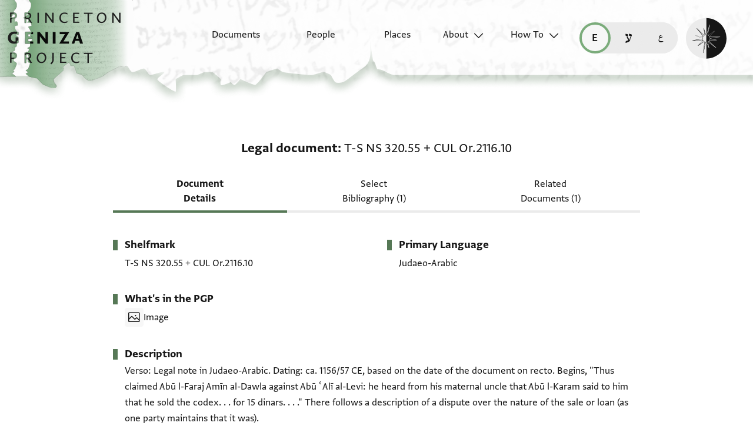

--- FILE ---
content_type: image/svg+xml
request_url: https://geniza.princeton.edu/static/img/ui/mobile/dark/rtl/header-base.svg
body_size: 1378
content:
<svg width="900" height="151" viewBox="0 0 900 151" fill="none" xmlns="http://www.w3.org/2000/svg">
    <g filter="url(#filter0_d_2506_66361)" transform="matrix(1, 0, 0, 1, 559, -17.3118)">
        <path d="M 332.967 96.336 C 335.07 97.392 337.201 104.082 340.009 104.082 L 340.683 103.952 L 340.683 17.312 L -559.317 17.312 L -559 103.842 L 22.055 103.842 C 22.055 103.842 32.979 119.573 35.434 119.573 C 37.889 119.573 53.039 112.531 53.039 112.531 C 53.039 112.531 58.329 119.573 60.08 119.573 C 61.831 119.573 64.305 116.052 64.305 116.052 C 64.305 116.052 75.053 121.157 76.276 119.573 C 77.499 117.988 76.276 112.531 76.276 112.531 L 86.134 104.081 L 95.993 104.081 L 104.443 107.602 L 121.343 107.602 L 130.497 112.531 C 130.497 112.531 129.441 126.782 130.497 127.657 C 131.553 128.531 153.118 114.713 152.326 112.531 C 151.534 110.35 143.866 105.665 143.876 104.081 C 143.886 102.497 158.145 107.602 160.776 107.602 C 163.407 107.602 165.891 99.856 168.522 99.856 L 181.21 108.463 L 216.251 108.463 L 225.714 110.356 L 232.579 117.53 C 232.579 117.53 241.998 121.491 243.054 121.711 C 244.11 121.931 247.983 121.711 248.379 120.478 C 248.775 119.246 243.846 113.613 244.11 112.38 C 244.374 111.148 255.905 101.73 256.301 100.718 C 256.697 99.705 255.553 96.845 256.301 96.141 C 257.049 95.436 261.934 91.916 263.563 91.652 C 265.191 91.388 266.071 95.436 266.071 95.436 L 270.13 95.436 C 270.13 95.436 272.947 101.597 272.771 103.182 C 272.594 104.766 279.069 105.118 280.849 106.879 C 282.629 108.639 285.455 112.864 288.438 112.864 C 291.421 112.864 304.096 107.603 304.096 107.603 L 315.363 99.857 L 323.813 96.336 C 323.813 96.336 330.864 95.28 332.967 96.336 Z" fill="url(#gradient-mobile-dark-rtl)"></path>
    </g>
    <defs>
        <filter id="filter0_d_2506_66361" x="-559" y="0.311768" width="900" height="150.385" filterUnits="userSpaceOnUse" color-interpolation-filters="sRGB">
            <feFlood flood-opacity="0" result="BackgroundImageFix"></feFlood>
            <feColorMatrix in="SourceAlpha" type="matrix" values="0 0 0 0 0 0 0 0 0 0 0 0 0 0 0 0 0 0 127 0" result="hardAlpha"></feColorMatrix>
            <feOffset dy="3"></feOffset>
            <feGaussianBlur stdDeviation="10"></feGaussianBlur>
            <feComposite in2="hardAlpha" operator="out"></feComposite>
            <feColorMatrix type="matrix" values="0 0 0 0 0.996078 0 0 0 0 0.996078 0 0 0 0 0.996078 0 0 0 0.3 0"></feColorMatrix>
            <feBlend mode="normal" in2="BackgroundImageFix" result="effect1_dropShadow_2506_66361"></feBlend>
            <feBlend mode="normal" in="SourceGraphic" in2="effect1_dropShadow_2506_66361" result="shape"></feBlend>
        </filter>
        <linearGradient gradientUnits="userSpaceOnUse" x1="-559" y1="110." x2="350" y2="110.5" id="gradient-mobile-dark-rtl">
            <stop offset="0" style="stop-color: rgba(22, 22, 22); stop-opacity: 1;"></stop>
            <stop offset="0.654444" style="stop-color: rgb(22, 22, 22);"></stop>
            <stop offset="0.661" style="stop-color: rgb(22, 22, 22); stop-opacity: 0.95;"></stop>
            <stop offset="1" style="stop-color: rgb(22, 22, 22, 0);"></stop>
        </linearGradient>
    </defs>
</svg>
